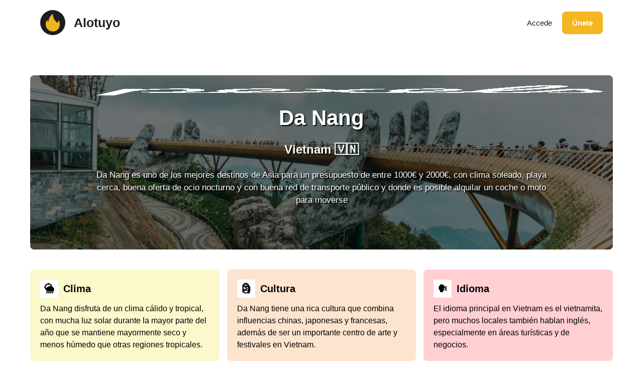

--- FILE ---
content_type: image/svg+xml
request_url: https://alotuyo.com/wp-content/uploads/2024/06/logo-alotuyo-simple.svg
body_size: 204
content:
<?xml version="1.0" encoding="UTF-8"?>
<svg xmlns="http://www.w3.org/2000/svg" xmlns:xlink="http://www.w3.org/1999/xlink" width="800px" height="800px" viewBox="0 0 800 800" version="1.1">
  <title>logo-alotuyo-simple</title>
  <g id="Page-1" stroke="none" stroke-width="1" fill="none" fill-rule="evenodd">
    <g id="logo-alotuyo-simple">
      <circle id="Oval" fill="#1C1D1D" cx="400" cy="400" r="400"></circle>
      <g id="logo-alotuyo" transform="translate(179.000000, 54.000000)"></g>
      <g id="Group" transform="translate(175.000000, 118.000000)" fill="#F0B41E" fill-rule="nonzero">
        <path d="M226.956522,0 C140.073913,64.1869565 92.2565217,166.434783 78.2608696,268.695652 C68.4782609,244.278261 56.9869565,220.421739 48.2608696,195.652174 C-21.7826087,282.717391 -15.4173913,423.013043 68.1521739,500.543478 C147.404348,580.826087 288.03913,587.295652 372.065217,511.630435 C461.36087,439.552174 473.165217,298.213043 410.869565,206.086957 C400.878261,234.404348 391.786957,264.247826 379.565217,292.173913 C280.917391,229.082609 228.965217,113.791304 226.956522,0 Z" id="Path"></path>
      </g>
    </g>
  </g>
</svg>
